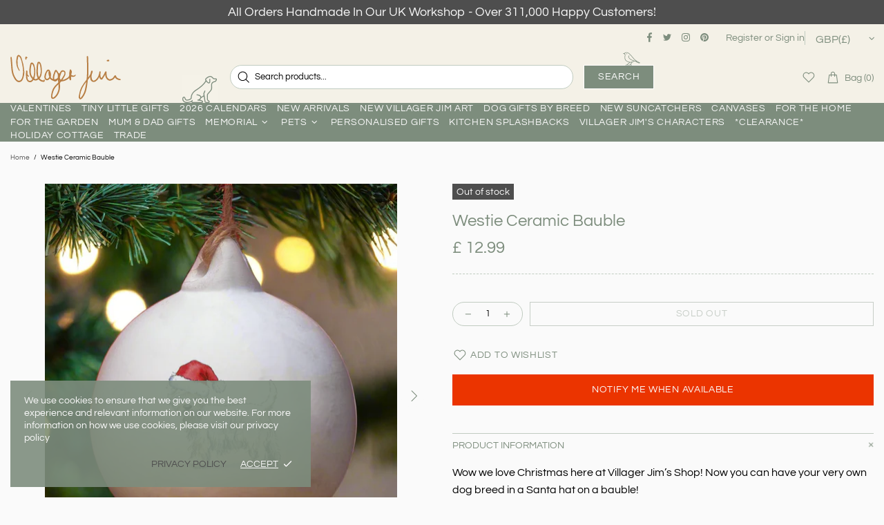

--- FILE ---
content_type: text/javascript; charset=utf-8
request_url: https://www.villagerjimsshop.com/products/westie-ceramic-bauble.js
body_size: 1266
content:
{"id":6697705111648,"title":"Westie Ceramic Bauble","handle":"westie-ceramic-bauble","description":"\u003cp style=\"font-weight: 400;\" data-mce-fragment=\"1\" data-mce-style=\"font-weight: 400;\"\u003eWow we love Christmas here at Villager Jim’s Shop! Now you can have your very own dog breed in a Santa hat on a bauble!\u003c\/p\u003e\n\u003cp style=\"font-weight: 400;\" data-mce-fragment=\"1\" data-mce-style=\"font-weight: 400;\"\u003eWhat a lovely way to include your much loved pet on your Christmas tree with one of our baubles or as a lovely memory of a much loved or missed pet from years gone by.\u003c\/p\u003e\n\u003cp style=\"font-weight: 400;\" data-mce-fragment=\"1\" data-mce-style=\"font-weight: 400;\"\u003e6cm with a dog image printed onto one side of the bauble.\u003c\/p\u003e\n\u003cp\u003eFeaturing our very cute artwork by our inhouse artist Kate, our ceramic hearts are hand finished in our studio.\u003c\/p\u003e\n\u003cp\u003e\u003cem\u003ePlease allow 5-7 days to produce your order \u003c\/em\u003e\u003c\/p\u003e\n\u003cp class=\"p1\"\u003e\u003cstrong\u003ePlease note if you select the personalised option your dog will be slightly smaller to allow for the text. Please see example image\u003c\/strong\u003e\u003c\/p\u003e","published_at":"2023-10-24T16:20:11+01:00","created_at":"2023-10-23T14:45:19+01:00","vendor":"Villager Jim's Shop","type":"Dog Ceramic Baubles","tags":[],"price":1299,"price_min":1299,"price_max":1299,"available":false,"price_varies":false,"compare_at_price":null,"compare_at_price_min":0,"compare_at_price_max":0,"compare_at_price_varies":false,"variants":[{"id":39831528210528,"title":"Default Title","option1":"Default Title","option2":null,"option3":null,"sku":"XXXDOG C1111501","requires_shipping":true,"taxable":true,"featured_image":null,"available":false,"name":"Westie Ceramic Bauble","public_title":null,"options":["Default Title"],"price":1299,"weight":232,"compare_at_price":null,"inventory_quantity":-246,"inventory_management":"shopify","inventory_policy":"deny","barcode":null,"requires_selling_plan":false,"selling_plan_allocations":[]}],"images":["\/\/cdn.shopify.com\/s\/files\/1\/0660\/2227\/files\/IMG-5787.png?v=1724849268","\/\/cdn.shopify.com\/s\/files\/1\/0660\/2227\/files\/WestieChristmasHat.jpg?v=1724849525","\/\/cdn.shopify.com\/s\/files\/1\/0660\/2227\/files\/144FD4E5-0356-40CE-83AB-67E1A7917F12.png?v=1724849268","\/\/cdn.shopify.com\/s\/files\/1\/0660\/2227\/files\/IMG-5786.png?v=1724849268","\/\/cdn.shopify.com\/s\/files\/1\/0660\/2227\/files\/IMG-5785.png?v=1724849268","\/\/cdn.shopify.com\/s\/files\/1\/0660\/2227\/files\/IMG-5784.png?v=1724849268","\/\/cdn.shopify.com\/s\/files\/1\/0660\/2227\/files\/PersonalisedBauble_33c591cf-08f1-44cb-9f26-e8d62eaf44af.jpg?v=1727351651"],"featured_image":"\/\/cdn.shopify.com\/s\/files\/1\/0660\/2227\/files\/IMG-5787.png?v=1724849268","options":[{"name":"Title","position":1,"values":["Default Title"]}],"url":"\/products\/westie-ceramic-bauble","media":[{"alt":null,"id":23426927722592,"position":1,"preview_image":{"aspect_ratio":1.394,"height":868,"width":1210,"src":"https:\/\/cdn.shopify.com\/s\/files\/1\/0660\/2227\/files\/IMG-5787.png?v=1724849268"},"aspect_ratio":1.394,"height":868,"media_type":"image","src":"https:\/\/cdn.shopify.com\/s\/files\/1\/0660\/2227\/files\/IMG-5787.png?v=1724849268","width":1210},{"alt":null,"id":21910762651744,"position":2,"preview_image":{"aspect_ratio":1.394,"height":1585,"width":2210,"src":"https:\/\/cdn.shopify.com\/s\/files\/1\/0660\/2227\/files\/WestieChristmasHat.jpg?v=1724849525"},"aspect_ratio":1.394,"height":1585,"media_type":"image","src":"https:\/\/cdn.shopify.com\/s\/files\/1\/0660\/2227\/files\/WestieChristmasHat.jpg?v=1724849525","width":2210},{"alt":null,"id":23426927755360,"position":3,"preview_image":{"aspect_ratio":1.394,"height":1585,"width":2210,"src":"https:\/\/cdn.shopify.com\/s\/files\/1\/0660\/2227\/files\/144FD4E5-0356-40CE-83AB-67E1A7917F12.png?v=1724849268"},"aspect_ratio":1.394,"height":1585,"media_type":"image","src":"https:\/\/cdn.shopify.com\/s\/files\/1\/0660\/2227\/files\/144FD4E5-0356-40CE-83AB-67E1A7917F12.png?v=1724849268","width":2210},{"alt":null,"id":23426927788128,"position":4,"preview_image":{"aspect_ratio":1.394,"height":868,"width":1210,"src":"https:\/\/cdn.shopify.com\/s\/files\/1\/0660\/2227\/files\/IMG-5786.png?v=1724849268"},"aspect_ratio":1.394,"height":868,"media_type":"image","src":"https:\/\/cdn.shopify.com\/s\/files\/1\/0660\/2227\/files\/IMG-5786.png?v=1724849268","width":1210},{"alt":null,"id":23426927820896,"position":5,"preview_image":{"aspect_ratio":1.394,"height":868,"width":1210,"src":"https:\/\/cdn.shopify.com\/s\/files\/1\/0660\/2227\/files\/IMG-5785.png?v=1724849268"},"aspect_ratio":1.394,"height":868,"media_type":"image","src":"https:\/\/cdn.shopify.com\/s\/files\/1\/0660\/2227\/files\/IMG-5785.png?v=1724849268","width":1210},{"alt":null,"id":23426927853664,"position":6,"preview_image":{"aspect_ratio":1.394,"height":868,"width":1210,"src":"https:\/\/cdn.shopify.com\/s\/files\/1\/0660\/2227\/files\/IMG-5784.png?v=1724849268"},"aspect_ratio":1.394,"height":868,"media_type":"image","src":"https:\/\/cdn.shopify.com\/s\/files\/1\/0660\/2227\/files\/IMG-5784.png?v=1724849268","width":1210},{"alt":null,"id":62359786062208,"position":7,"preview_image":{"aspect_ratio":0.75,"height":3086,"width":2314,"src":"https:\/\/cdn.shopify.com\/s\/files\/1\/0660\/2227\/files\/PersonalisedBauble_33c591cf-08f1-44cb-9f26-e8d62eaf44af.jpg?v=1727351651"},"aspect_ratio":0.75,"height":3086,"media_type":"image","src":"https:\/\/cdn.shopify.com\/s\/files\/1\/0660\/2227\/files\/PersonalisedBauble_33c591cf-08f1-44cb-9f26-e8d62eaf44af.jpg?v=1727351651","width":2314}],"requires_selling_plan":false,"selling_plan_groups":[]}

--- FILE ---
content_type: image/svg+xml
request_url: https://www.villagerjimsshop.com/cdn/shop/t/30/assets/vj-bird-green.svg
body_size: 103
content:
<svg xmlns="http://www.w3.org/2000/svg" viewBox="0 0 174.47 139.72" fill="#7d8d7d">
  <path d="M171.86 109.23c-.33-.15-33.52-15.52-48.74-29.31-10.62-9.61-21.56-23.04-29.56-32.85a280 280 0 00-9.58-11.41c-17.41-19-30.56-30.19-46.27-31.19-13.72-.87-19.84 5.56-21.8 8.28L3.98 14.57a2.5 2.5 0 000 4.95c.16.03 16.19 2.64 15.66 12.45a79.63 79.63 0 01-1.02 7.54C16.16 54.5 12.06 79.6 36.49 96.08a68.35 68.35 0 0027.75 11.13L41.34 129a28.06 28.06 0 00-14.11 3.79 2.5 2.5 0 001.24 4.67c.42 0 .84-.11 1.23-.33 7.09-4.03 14.68-4.21 23.21-.54a2.49 2.49 0 003.28-1.31 2.49 2.49 0 00-1.31-3.28 38.28 38.28 0 00-7.05-2.29l22.9-21.79c6.51.39 12.51-.21 17.73-1.23l-16.74 22.39c-4.1.33-8.04 1.56-11.81 3.71a2.5 2.5 0 001.24 4.67c.42 0 .84-.11 1.23-.33 7.09-4.03 14.68-4.21 23.21-.54a2.49 2.49 0 003.28-1.31 2.49 2.49 0 00-1.31-3.28 36.37 36.37 0 00-9.73-2.75l18.31-24.49a78.7 78.7 0 0021-9.84c3 .67 5.87 1.24 8.52 1.72 12.65 10.26 24.12 16.3 34.07 17.96 1.92.32 3.61.44 5.08.44 4.47 0 6.82-1.14 7.14-1.31a2.52 2.52 0 00-.09-4.5zM39.28 91.92C17.51 77.23 21.14 55.01 23.55 40.31c.51-3.14.96-5.84 1.08-8.08.32-5.95-3-10.88-9.61-14.28l2.76-.42a2.55 2.55 0 001.84-1.31c.17-.31 4.24-7.63 17.77-6.75 14.03.9 26.36 11.52 42.9 29.58 2.41 2.63 5.64 6.6 9.39 11.19 8.09 9.93 19.18 23.53 30.08 33.39 3.27 2.96 7.27 5.95 11.57 8.85-15.35-2.48-42.59-8.46-56.95-21.16-9.91-8.76-14.83-15.55-15.06-20.76-.14-3.28 1.61-5.82 4.48-8.84a2.5 2.5 0 10-3.62-3.44c-3.17 3.34-6.08 7.17-5.85 12.5.29 6.73 5.61 14.44 16.74 24.29 10.01 8.86 25.37 14.58 39.25 18.2-10.76 6.06-40.67 19.14-71.04-1.35zm96.88 6.35c2.57.34 4.45.54 5.38.63a328.5 328.5 0 0019.96 10.85c-5.54-.74-13.94-3.5-25.34-11.48z"/>
  <path d="M38.71 16.55a3.63 3.63 0 100 7.26 3.63 3.63 0 000-7.26z"/>
</svg>
